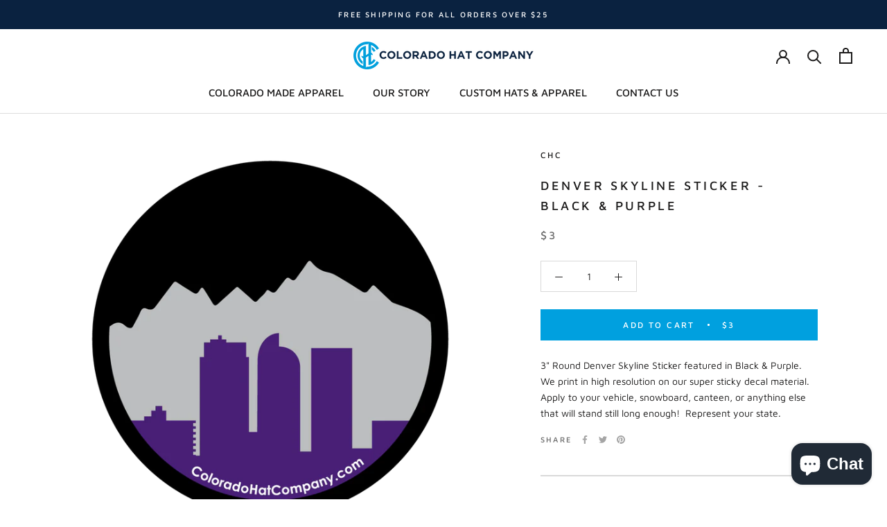

--- FILE ---
content_type: text/javascript
request_url: https://www.coloradohatcompany.com/cdn/shop/t/4/assets/custom.js?v=183944157590872491501611045916
body_size: -612
content:
//# sourceMappingURL=/cdn/shop/t/4/assets/custom.js.map?v=183944157590872491501611045916
